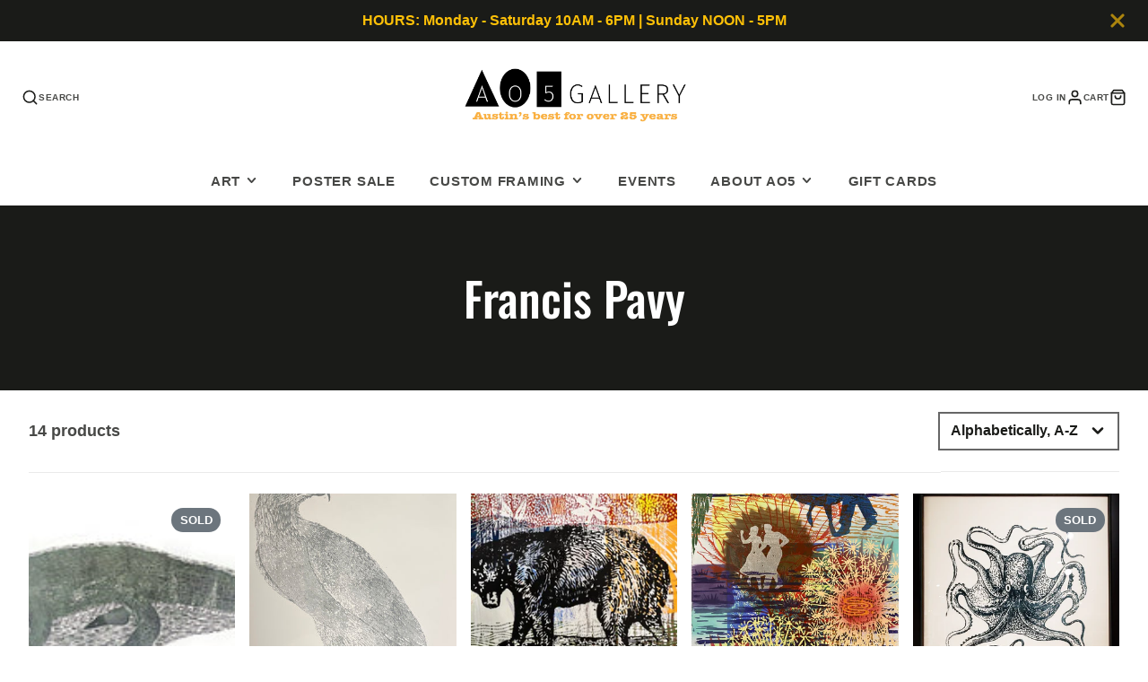

--- FILE ---
content_type: text/css
request_url: https://ao5gallery.com/cdn/shop/t/37/assets/core.css?v=148270668477665002591744511714
body_size: 862
content:
/** Shopify CDN: Minification failed

Line 540:29 Expected "}" to go with "{"

**/
.stretched-link {
    width: 100%;
    height: 100%;
    top: 0;
    left: 0;
    position: absolute;
}

*,
*::before,
*::after {
    box-sizing: border-box;
}

:root {
    font-size: var(--font-size-base);
}

@media (prefers-reduced-motion: no-preference) {
    :root {
        scroll-behavior: smooth;
    }
}

body {
    margin: 0;
    font-family: var(--font-body-family);
    font-size: var(--font-size-base);
    font-weight: var(--font-body-weight);
    line-height: var(--line-height-base);
    color: rgba(var(--color-text), 1);
    background-color: rgba(var(--color-background), 1);
    -webkit-text-size-adjust: 100%;
    -webkit-tap-highlight-color: rgba(0, 0, 0, 0);
}

hr {
    margin: var(--spacer) 0;
    color: inherit;
    background-color: currentColor;
    border: 0;
    opacity: 0.25;
    height: 1px;
}

iframe {
    border: 0;
}

[hidden] {
    display: none !important;
}

.stretched-link {
    width: 100%;
    height: 100%;
    top: 0;
    left: 0;
    position: absolute;
}

h6, h5, h4, h3, h2, .h2, h1 {
    margin-top: 0;
    margin-bottom: var(--spacer-50);
    font-weight: var(--font-body-weight-bold);
    line-height: 1.2;
}

h1 {
    font-size: calc(var(--font-size-base) * 2.5);
}

h2, .h2 {
    font-size: calc(var(--font-size-base) * 2);
}

h3 {
    font-size: calc(var(--font-size-base) * 1.75);
}

h4 {
    font-size: calc(var(--font-size-base) * 1.5);
}

h5 {
    font-size: calc(var(--font-size-base) * 1.25);
}

h6 {
    font-size: calc(var(--font-size-base) * 1);
}

p {
    margin-top: 0;
    margin-bottom: var(--spacer);
}

abbr[title],
abbr[data-bs-original-title] {
    text-decoration: underline dotted;
    cursor: help;
    text-decoration-skip-ink: none;
}

address {
    margin-bottom: var(--spacer);
    font-style: normal;
    line-height: inherit;
}

blockquote {
    margin: 0 0 var(--spacer);
}

b,
strong {
    font-weight: var(--font-body-weight-bold);
}

small {
    font-size: calc(var(--font-size-base) * 0.875);
}

a {
    color: rgb(var(--color-link));
}

a:hover {
    color: rgb(var(--color-link));
}

a:not([href]):not([class]), a:not([href]):not([class]):hover {
    color: inherit;
    text-decoration: none;
}

.stretched-link {
    width: 100%;
    height: 100%;
    top: 0;
    left: 0;
    position: absolute;
}

ol,
ul {
    padding-left: calc(var(--spacer) * 2);
}

ol,
ul,
dl {
    margin-top: 0;
    margin-bottom: var(--spacer);
}

ol ol,
ul ul,
ol ul,
ul ol {
    margin-bottom: 0;
}

dt {
    font-weight: var(--font-body-weight-bold);
}

dd {
    margin-bottom: calc(var(--spacer) * 0.5);
    margin-left: 0;
}

.stretched-link {
    width: 100%;
    height: 100%;
    top: 0;
    left: 0;
    position: absolute;
}

.\#section.\@spaced.\@color-scheme\:default {
    margin-top: 4.5rem;
    margin-bottom: 4.5rem;
}

.\#section.\@spaced:not(.\@color-scheme\:default) {
    padding-top: 4.5rem;
    padding-bottom: 4.5rem;
}

.\#section.\@bg\:alt {
    background-color: #f2f2f2;
}

.\#section.\@bg\:dark {
    background-color: #1a1a1a;
}

.\#section.\@bg\:primary {
    background-color: rgb(var(--color-base-accent-1));
}

.\#section.\@color-scheme\:default {
    color: rgba(var(--color-text), 1);
    background-color: rgba(var(--color-background), 1);
}

.\#section.\@color-scheme\:alt {
    color: rgba(var(--color-text), 1);
    background-color: rgba(var(--color-alt-background), 1);
}

.\#section.\@color-scheme\:invert {
    color: rgba(var(--color-background), 1);
    background-color: rgba(var(--color-text), 1);
}

.\#section.\@color-scheme\:accent {
    color: rgba(var(--color-accent-c), 1);
    background-color: rgba(var(--color-accent), 1);
}

.\#section-header {
    padding-left: 3rem;
    padding-right: 3rem;
    margin-bottom: calc(var(--spacer) * 3);
}

.\#section-header .\#hero {
    margin: 0;
    width: 100%;
}

.\#section-header .\#section-button {
    margin-top: 1rem;
    padding: 0;
}

@media (min-width: 992px) {
    .\#section-header.\@side-button {
        display: flex;
        justify-content: space-between;
        align-items: flex-end;
    }

    .\#section-header.\@side-button .\#section-button {
        flex-shrink: 0;
    }
}

.\#section-button {
    --text-align: var(--section-button-align, center);
    margin-top: calc(var(--spacer) * 2.5);
    padding-left: 3rem;
    padding-right: 3rem;
    text-align: var(--text-align);
}

table {
    caption-side: bottom;
    border-collapse: collapse;
}

th {
    text-align: inherit;
    text-align: -webkit-match-parent;
}

thead,
tbody,
tfoot,
tr,
td,
th {
    border-color: inherit;
    border-style: solid;
    border-width: 0;
}

.hide-loading {
    display: none;
}

.strip-link {
    text-decoration: none;
    color: inherit;
}

.strip-link:hover {
    text-decoration: none;
    color: inherit;
}

.flex, .flex-between-center, .flex-center {
    display: flex;
}

.flex-center {
    justify-content: center;
    align-items: center;
}

.flex-between-center {
    justify-content: space-between;
    align-items: center;
}

.block, .stretched-link {
    display: block;
}

.stretched-link {
    z-index: 20;
}

.text-center {
    text-align: center;
}

.text-center {
    text-align: center;
}

.text-left {
    text-align: left;
}

.text-right {
    text-align: right;
}

.visually-hidden {
    position: absolute !important;
    overflow: hidden;
    width: 1px;
    height: 1px;
    margin: -1px;
    padding: 0;
    border: 0;
    clip: rect(0 0 0 0);
    word-wrap: normal !important;
}

@media (max-width: 991px) {
    .mobile-visually-hidden {
        position: absolute !important;
        overflow: hidden;
        width: 1px;
        height: 1px;
        margin: -1px;
        padding: 0;
        border: 0;
        clip: rect(0 0 0 0);
        word-wrap: normal !important;
    }
}

@media (min-width: 992px) {
    .desktop-visually-hidden {
        position: absolute !important;
        overflow: hidden;
        width: 1px;
        height: 1px;
        margin: -1px;
        padding: 0;
        border: 0;
        clip: rect(0 0 0 0);
        word-wrap: normal !important;
    }
}

.list-unstyled {
    list-style: none;
    margin: 0;
    padding: 0;
}

.details-reset > summary {
    list-style: none;
    cursor: pointer;
}

.details-reset > summary::marker {
    display: none;
}

.details-reset > summary::-webkit-details-marker {
    display: none;
}

.\#icon {
    color: inherit;
    fill: currentColor;
    width: calc(var(--spacer) * 1.7);
    height: calc(var(--spacer) * 1.7);
    stroke-width: 1.5;
    vertical-align: top;
}

.\#list.\@unstyled {
    list-style: none;
    margin: 0;
    padding: 0;
}

.\#list.\@horizontal.\@spacing\:100 > li:not(:last-child) {
    margin-right: calc(var(--spacer) * 1);
}

.\#list.\@horizontal.\@spacing\:50 > li:not(:last-child) {
    margin-right: calc(var(--spacer) * 0.5);
}

.\#list.\@horizontal.\@spacing\:30 > li:not(:last-child) {
    margin-right: calc(var(--spacer) * 0.3);
}

.\#list.\@horizontal > li {
    display: inline-block;
}

.list-unstyled {
    list-style: none;
    margin: 0;
    padding: 0;
}

.uppercase {
    text-transform: uppercase;
}

.bold {
    font-weight: var(--font-body-weight-bold);
}

.padded {
    padding-left: calc(var(--spacer) * 3.5);
    padding-right: calc(var(--spacer) * 3.5);
    padding-top: calc(var(--spacer) * 3);
    padding-bottom: calc(var(--spacer) * 3);
}

.m0 {
    margin: 0;
}

.overflow-hidden {
    overflow: hidden;
}

body.preload * {
    transition: none !important;
}

.heading-font {
    font-family: var(--font-heading-family);
    font-style: var(--font-heading-style);
    font-weight: var(--font-heading-weight);
    text-transform: var(--headings-text-transfrom, none);
}

@media (min-width: 992px) {
    .hide-desktop,
.desktop-hidden {
        display: none !important;
    }
}

@media (max-width: 991px) {
    .hide-mobile,
.mobile-hidden {
        display: none !important;
    }
}

.text-left {
    text-align: left;
}

.text-center {
    text-align: center;
}

.text-right {
    text-align: right;
}

.link {
    display: inline;
    cursor: pointer;
    text-decoration: underline;
}

@media (min-width: 992px) {
    .sticky-top {
        position: sticky;
        top: var(--sticky-header-offset, 0);
        transition: 0.3s;
    }
}

select > option {
    background: white !important;
    color: #4d4d4d !important;
}

html.no-js .no-js-hidden {
    display: none !important;
}

.shopify-section--announcement-bar-section {
    position: relative;
    z-index: 22;
}

.shopify-section--main-header-section {
    position: relative;
    z-index: 21;
}

.shopify-section--main-header-section ~ .shopify-section--announcement-bar-section {
    z-index: 20;
}

.product-section {
    position: relative;
    z-index: 20;
}

.product-section + .product-section {
    z-index: 19;
}

.hidden {
    display: none !important;

--- FILE ---
content_type: text/css
request_url: https://ao5gallery.com/cdn/shop/t/37/assets/active-filter.css?v=176350761772444499521744497283
body_size: -462
content:
.\#active-filter{display:flex;margin-right:calc(var(--spacer) * 1);margin-bottom:calc(var(--spacer) * 1);align-items:center;flex-shrink:0}.\#active-filter-link{display:flex;color:rgba(var(--color-text),1)!important;background-color:rgba(var(--color-alt-background),1);text-decoration:none;align-items:center;padding:.5em 1em;border-radius:3em;font-size:calc(var(--font-size-base) * .9)}.\#active-filter-link .\#icon{width:calc(var(--spacer) * 1);height:calc(var(--spacer) * 1);stroke-width:3;margin-left:calc(var(--spacer) * .3)}.\#active-filter-type{opacity:.64;margin-right:calc(var(--spacer) * .3)}.\#active-filter-value{text-transform:uppercase;font-weight:var(--font-body-weight-bold)}.\#active-filter-swatch{padding:.2em;margin-right:calc(var(--spacer) * .3);border-radius:50%;background:#fff}.\#active-filter-swatch-display{width:.9em;height:.9em;display:block;border-radius:50%}.\#active-filter-reset{color:inherit;text-decoration:none;opacity:.64;text-transform:uppercase;font-weight:var(--font-body-weight-bold);font-size:calc(var(--font-size-base) * .9)}.\#active-filter-reset:hover{color:inherit;opacity:1}
/*# sourceMappingURL=/cdn/shop/t/37/assets/active-filter.css.map?v=176350761772444499521744497283 */


--- FILE ---
content_type: text/javascript
request_url: https://ao5gallery.com/cdn/shop/t/37/assets/collection-grid-count.js?v=120445563612856877251744497293
body_size: -461
content:
(async()=>{const baseComponent=await import(window.theme.modules.baseComponent);customElements.define("collection-grid-count",class extends baseComponent.default{render(){this.listenTo("filterChange",(e,data)=>{this._update(data.html)})}_update(html){const productGridSource=new DOMParser().parseFromString(html,"text/html").querySelector("collection-grid-count");this.replaceChildren(...productGridSource.childNodes)}})})();
//# sourceMappingURL=/cdn/shop/t/37/assets/collection-grid-count.js.map?v=120445563612856877251744497293
